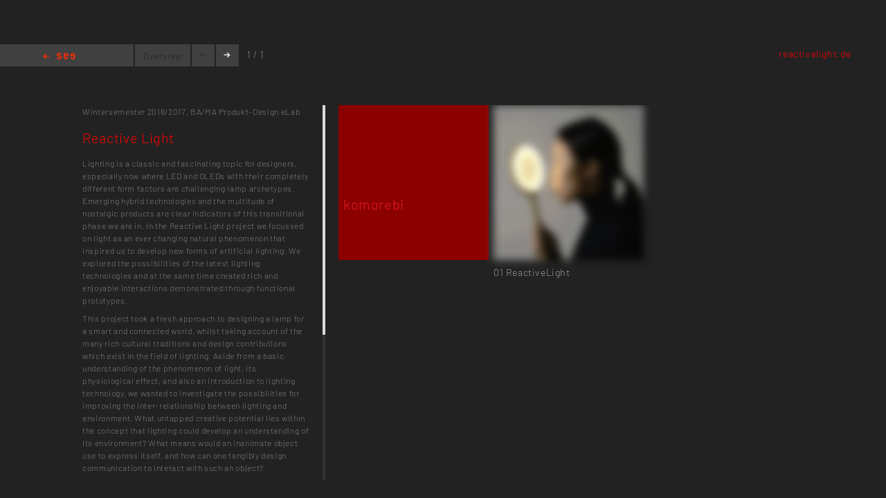

--- FILE ---
content_type: text/html; charset=utf-8
request_url: https://kh-berlin.de/en/projekte/projekt-uebersicht/2328
body_size: 3720
content:
<!DOCTYPE html>
<html lang="de">
<head>

<meta http-equiv="Content-Type" content="text/html; charset=utf-8">
<!-- 
	Implementierung & Design weissensee kunsthochschule berlin

	This website is powered by TYPO3 - inspiring people to share!
	TYPO3 is a free open source Content Management Framework initially created by Kasper Skaarhoj and licensed under GNU/GPL.
	TYPO3 is copyright 1998-2025 of Kasper Skaarhoj. Extensions are copyright of their respective owners.
	Information and contribution at https://typo3.org/
-->

<base href="https://kh-berlin.de/">


<meta name="generator" content="TYPO3 CMS" />
<meta name="robots" content="index,follow" />
<meta name="viewport" content="width=device-width, initial-scale=1" />
<meta name="description" content="Project-Overview. Kunsthochschule Berlin Weissensee." />
<meta name="rating" content="general" />
<meta name="revisit-after" content="1 day" />


<link rel="stylesheet" type="text/css" href="/typo3conf/ext/vtm_basic/css/page/reset.css?1627379708" media="all">
<link rel="stylesheet" type="text/css" href="/typo3temp/assets/css/d42b6e1bdf.css?1634080341" media="all">
<link rel="stylesheet" type="text/css" href="/typo3conf/ext/vtm_basic/css/page/see.css?1746626862" media="all">
<link rel="stylesheet" type="text/css" href="/typo3conf/ext/vtm_basic/css/page/jquery.jscrollpane.css?1627379708" media="all">




<script src="/typo3conf/ext/vtm_basic/js/jquery1.8.3.js?1627379708" type="text/javascript"></script>
<script src="/typo3conf/ext/vtm_basic/js/jquery.simplecolorpicker.js?1634048792" type="text/javascript"></script>
<script src="/typo3conf/ext/vtm_basic/js/see/swfobject.js?1627379708" type="text/javascript"></script>



<title>Project-Overview &#124; Weißensee Kunsthochschule Berlin</title><link rel="icon" type="image/x-icon" href="/favicon.ico">
<link rel="icon" type="image/gif" href="/fileadmin/templates/images/icons/favicon.gif">
<link rel="icon" type="image/png" href="/fileadmin/templates/images/icons/favicon.png">
<link rel="apple-touch-icon" href="/fileadmin/templates/images/icons/apple-touch-icon.png">
<link rel="apple-touch-icon" href="/fileadmin/templates/images/icons/apple-touch-icon-57x57.png" sizes="57x57">
<link rel="apple-touch-icon" href="/fileadmin/templates/images/icons/apple-touch-icon-60x60.png" sizes="60x60">
<link rel="apple-touch-icon" href="/fileadmin/templates/images/icons/apple-touch-icon-72x72.png" sizes="72x72">
<link rel="apple-touch-icon" href="/fileadmin/templates/images/icons/apple-touch-icon-76x76.png" sizes="76x76">
<link rel="apple-touch-icon" href="/fileadmin/templates/images/icons/apple-touch-icon-114x114.png" sizes="114x114">
<link rel="apple-touch-icon" href="/fileadmin/templates/images/icons/apple-touch-icon-120x120.png" sizes="120x120">
<link rel="apple-touch-icon" href="/fileadmin/templates/images/icons/apple-touch-icon-128x128.png" sizes="128x128">
<link rel="apple-touch-icon" href="/fileadmin/templates/images/icons/apple-touch-icon-144x144.png" sizes="144x144">
<link rel="apple-touch-icon" href="/fileadmin/templates/images/icons/apple-touch-icon-152x152.png" sizes="152x152">
<link rel="apple-touch-icon" href="/fileadmin/templates/images/icons/apple-touch-icon-180x180.png" sizes="180x180">
<link rel="apple-touch-icon" href="/fileadmin/templates/images/icons/apple-touch-icon-precomposed.png">
<link rel="icon" type="image/png" href="/fileadmin/templates/images/icons/favicon-16x16.png" sizes="16x16">
<link rel="icon" type="image/png" href="/fileadmin/templates/images/icons/favicon-32x32.png" sizes="32x32">
<link rel="icon" type="image/png" href="/fileadmin/templates/images/icons/favicon-96x96.png" sizes="96x96">
<link rel="icon" type="image/png" href="/fileadmin/templates/images/icons/favicon-160x160.png" sizes="160x160">
<link rel="icon" type="image/png" href="/fileadmin/templates/images/icons/favicon-192x192.png" sizes="192x192">
<link rel="icon" type="image/png" href="/fileadmin/templates/images/icons/favicon-196x196.png" sizes="196x196">

<meta property="og:description" content="    weißensee. Kunsthochschule Berlin Weissensee." />
    
<meta property="og:title" content="Project-Overview" />
    
<meta property="og:url" content="/en/projekte/projekt-uebersicht/2328" />
<meta property="og:image" content="https://kh-berlin.de/typo3conf/ext/vtm_basic/img/see_w500.png" />
<meta property="og:image:width" content="500" />
<meta property="og:image:height" content="175" />

    

</head>
<body>


    <section class="main">
    
        
<div id="c120" class="frame frame-default frame-type-list frame-layout-0"><div class="tx-khberlin">
  
    <div class="nav_bar">
        
<div class="navigation">
    <span class="see_exit">
        <a href="javascript:history.back();">Home</a>
    </span>

    <div class="project-nav" >
        

            Reactive Light

    </div>
    <!--<div class="reload">
        <a href="/en/projekte/projekt-uebersicht/2328">
            <img alt="reload" src="/typo3conf/ext/vtm_basic/img/see/reload.png" width="10" height="13" />
        </a>
    </div>-->
</div>

<div class="overview">
    <span class="label">Overview</span>
</div>
<div class="browse">
    <span class="prev browse left"><span class="arrow-left"></span></span>
    <span class="next browse right arrow"><span class="arrow-right"></span></span>
</div>
<div class="page-number">
    <ul id="main_navi" class="overview-navi">
        <!-- content LIs are coming from main.js -->    
    </ul>
</div>
    </div>
    <div class="info-bar">
        
            <div class="links">
                

    
        
          <a target="_blank" href="http://reactivelight.de">reactivelight.de</a><br/>
        
    
  

            </div>
        
    </div>

    <div class="mainx seeview">
        <div class="col full">
            <div class="slideshow">
                <div class="items overview">
                    <div id="text">
                        <div class="description">
                            <div class="content-block">
                                <p class="semester">
                                    <span class="semestername">Wintersemester 2016/2017,</span>
                                    
                                        <span class="departmentname">BA/MA Produkt-Design</span>
                                        
                                    
                                    
                                        <span class="groupname">eLab</span>
                                        
                                    
                                </p>
                                <p class="title">Reactive Light</p>
                                <p><span class="desc">Lighting is a classic and fascinating topic for designers, especially now where LED and OLEDs with their completely different form factors are challenging lamp archetypes. Emerging hybrid technologies and the multitude of nostalgic products are clear indicators of this transitional phase we are in. In the Reactive Light project we focussed on light as an ever changing natural phenomenon that inspired us to develop new forms of artificial lighting. We explored the possibilities of the latest lighting technologies and at the same time created rich and enjoyable interactions demonstrated through functional prototypes. 
</span></p>
<p>This project took a fresh approach to designing a lamp for a smart and connected world, whilst taking account of the many rich cultural traditions and design contributions which exist in the field of lighting. Aside from a basic understanding of the phenomenon of light, its physiological effect, and also an introduction to lighting technology, we wanted to investigate the possibilities for improving the inter-relationship between lighting and environment. What untapped creative potential lies within the concept that lighting could develop an understanding of its environment? What means would an inanimate object use to express itself, and how can one tangibly design communication to interact with such an object?</p>
                                
                                
                                    
<div class="seemode participants">
    <span class="label">Participants</span>
    
        
                <a href="javascript:linkTo_UnCryptMailto(%27pdlowr-vlprq0yrqvfkpxghCnk0ehuolq1gh%27);">Simon von Schmude</a>,
            
    
        
                Dario Jérôme Dammé,
            
    
        
                <a href="javascript:linkTo_UnCryptMailto(%27pdlowr-fkulvwrsk1yroehuvCjpa1gh%27);">Christoph Volbers</a>,
            
    
        
                Alissa Wolter,
            
    
        
                Peter Sörries,
            
    
        
                Prak Piakot,
            
    
        
                Ying Li,
            
    
        
                Xinyue Yang,
            
    
        
                Maria Braun,
            
    
        
                Mattis Obermann,
            
    
        
                Henning Horstmann
            
    
</div>
                                
                                
                                    
<div class="seemode care">
    <span class="label">Supervision</span>
    
        
                Felix Groll,
            
    
        
                <a href="javascript:linkTo_UnCryptMailto(%27pdlowr-czlfnCnk0ehuolq1gh%27);">Prof. Carola Zwick</a>
            
    
</div>
                                
                                
                                       <span class="seemode projecthint label">Project category</span>Semester Project
                                
                                
                                       <span class="seemode projecthint label">Project subjects</span>

                                    BA/MA Produkt-Design
                                    
                                
                                
                                    <div class="seemode links">
                                        <span class="label"></span>
                                        

    
        <a target="_blank" href="http://reactivelight.de">reactivelight.de</a><br/>
    
  

                                    </div>
                                
                                <!-- Condition in partial!
                                
<div class="mails">
    
            <span class="seemode mails label"></span>
        
    
        
            
        
            
                
                        <a href="javascript:linkTo_UnCryptMailto(%27pdlowr-czlfnCnk0ehuolq1gh%27);">zwick(at)kh-berlin.de</a>,
                    
            
        
    
    
        
            
                
                        <a href="javascript:linkTo_UnCryptMailto(%27pdlowr-vlprq0yrqvfkpxghCnk0ehuolq1gh%27);">simon-vonschmude(at)kh-berlin.de</a>,
                    
            
        
            
                
                        <a href="javascript:linkTo_UnCryptMailto(%27pdlowr-gdulrCgdulrgdpph1frp%27);">dario(at)dariodamme.com</a>,
                    
            
        
            
                
                        <a href="javascript:linkTo_UnCryptMailto(%27pdlowr-fkulvwrsk1yroehuvCjpa1gh%27);">christoph.volbers(at)gmx.de</a>,
                    
            
        
            
                
                        <a href="javascript:linkTo_UnCryptMailto(%27pdlowr-glh1dolvvdCbdkrr1gh%27);">die.alissa(at)yahoo.de</a>,
                    
            
        
            
                
                        <a href="javascript:linkTo_UnCryptMailto(%27pdlowr-shwhu1vrhuulhvCjpa1gh%27);">peter.soerries(at)gmx.de</a>,
                    
            
        
            
                
                        <a href="javascript:linkTo_UnCryptMailto(%27pdlowr-%27);"></a>,
                    
            
        
            
                
                        <a href="javascript:linkTo_UnCryptMailto(%27pdlowr-AlqjOl4356Ckrwpdlo1frp%27);">YingLi1023(at)hotmail.com</a>,
                    
            
        
            
                
                        <a href="javascript:linkTo_UnCryptMailto(%27pdlowr-vriwolsdvfkdudCjpdlo1frp%27);">softlipaschara(at)gmail.com</a>,
                    
            
        
            
                
                        <a href="javascript:linkTo_UnCryptMailto(%27pdlowr-pduld0euCzhe1gh%27);">maria-br(at)web.de</a>,
                    
            
        
            
                
                        <a href="javascript:linkTo_UnCryptMailto(%27pdlowr-pdwwlv363Cjpdlo1frp%27);">mattis030(at)gmail.com</a>,
                    
            
        
            
                
                        <a href="javascript:linkTo_UnCryptMailto(%27pdlowr-%27);"></a>
                    
            
        
    
</div> -->
                            </div>
                        </div>
                    </div>
                    <!-- end #text -->

                    <div id="thumbs" class="slideshow">
                        <!--
                        
                        -->

                        
                            

  
    <div class="item child-project">
        <div class="meta child" onclick="javascript:window.location.href = '/en/projekte/projekt-uebersicht?tx_khberlin_projects%5Bproject%5D=2332&amp;cHash=8c4799df497f341b7a10bb6af693c5ca'">
            <div class="tab nochildren"> </div>
            <div class="title">
                <a title="komorebi" href="/en/projekte/projekt-uebersicht/2332">
                    komorebi
                </a>
            </div>
        </div>
    <div class="caption">

    </div>
    </div>
  

                        

                        


    
        
        <div class="item count-item">
            <a title="ReactiveLight" onclick="document.cookie = 'imageelement=1; expires=1; path=/';" href="/en/projects/project-detail/2328">
               
                   <img style="filter:blur(6px)" title="ReactiveLight" alt="ReactiveLight" src="/typo3temp/assets/_processed_/7/9/csm_reactivelight-2_bb578b2c07.gif" width="217" height="224" />
                 
            </a>
            <div class="caption">
                <span class="num"></span> ReactiveLight
            </div>
            
        </div>
        
    
    
    
    




                    </div>

                </div>
            </div>
        </div>
    </div>

    <script type="text/javascript">
        $( function() {
            $( 'a, a:hover, a:visited, a:focus, a:active' ).css( 'color', '#ED1C24' );
        } );
    </script>


</div> <!-- end .page div --></div>


        
    </section>

<script src="/typo3conf/ext/vtm_basic/js/jquery.tools.min.js?1627379708" type="text/javascript"></script>
<script src="/typo3conf/ext/vtm_basic/js/autocomplete/jquery-ui-1.9.2.custom.min.js?1627379708" type="text/javascript"></script>
<script src="/typo3conf/ext/vtm_basic/js/main.js?1721998994" type="text/javascript"></script>
<script src="/typo3conf/ext/vtm_basic/js/see/see.js?1695043600" type="text/javascript"></script>
<script src="/typo3conf/ext/vtm_basic/js/jquery.mousewheel.js?1627379708" type="text/javascript"></script>
<script src="/typo3conf/ext/vtm_basic/js/jquery.jscrollpane.min.js?1627379708" type="text/javascript"></script>
<script src="/typo3conf/ext/vtm_basic/js/matomo.js?1643113861" type="text/javascript"></script>



</body>
</html>

--- FILE ---
content_type: text/css
request_url: https://kh-berlin.de/typo3conf/ext/vtm_basic/css/page/see.css?1746626862
body_size: 2643
content:


@font-face {
  font-family: 'see_extralight';
  src: url('fonts/Barlow-ExtraLight.ttf');
  font-weight: normal;
  font-style: normal;
}

@font-face {
  font-family: 'see_light';
  src: url('fonts/Barlow-Light.ttf');
  font-weight: normal;
  font-style: normal;
  font-size: 13px;
}

@font-face {
  font-family: 'see_regular';
  src: url('fonts/Barlow-Regular.ttf');
  font-weight: normal;
  font-style: normal;
}


html, body {
  height: 100%;
  overflow-y: hidden;
}

body {
  color: #999;
  font-size: 12px;
  line-height: 21px;
  font-family: see_light, sans-serif;
  background: #222;
  letter-spacing: 0.05em;
}

a {
  color: #999;
  text-decoration: none;
}

b {
  font-weight: bold;
  color: #fff;
}

h2 {
  font-weight: bold;
}

.clear {
  clear: both;
}

/********************************************************************** BOXES */
.nav_bar {
  position: absolute;
  z-index: 100000;
  top: 64px;
}

.nav_bar, .nav_bar a {
  color: #fff;
  font-size: 13px;
  letter-spacing: 0.05em;
}

.nav_bar .navigation {
  padding-right: 65px;
  background: #404040;
  height: 27px;
  overflow: hidden;
  float: left;
  padding-top: 5px;
  margin-bottom: 2px;
}

.nav_bar .mode {
  float: right;
  width: 76px;
  height: 100%;
  margin-right: 14px;
}

.nav_bar .mode a {
  width: 24px;
  height: 100%;
  display: block;
  float: left;
  padding-left: 7px;
}

.nav_bar .see_exit {
  float: left;
  background: url('../../img/see/see.png') no-repeat center 7px;
  width: 47px;
  height: 100%;
  margin-right: 19px;
  margin-left: 62px
}

@media screen and (max-width: 590px) {
  .nav_bar .see_exit {
    margin-left: 14px;
  }
}

.nav_bar .see_exit a {
  display: block;
  height: 100%;
  text-indent: -9999px;
  overflow: hidden;
}

/*.nav_bar .project-nav,*/ .nav_bar .reload {
  float: left;
}

.nav_bar .project-nav span {
  margin: 0 8px;
}

.nav_bar .reload {
  margin-left: 8px;
  width: 57px;
}

.nav_bar .reload a {
  display: block;
  width: 10px;
  height: 13px;
}

.nav_bar .reload img {
  display: block;
  margin-top: 5px;
}

.nav_bar h1 {
  float: left;
  font-family: see_regular, sans-serif;
  font-weight: bold;
  font-size: 16px;
  text-transform: uppercase;
  margin-right: 32px;
}

.nav_bar .main_link {
  float: left;
  font-family: see_regular, sans-serif;
  margin-right: 14px;
}

.nav_bar .main_link a {
  color: #FF6600;
}

.nav_bar .overview {
  background: none repeat scroll 0 0 #404040;
  float: left;
  height: 27px;
  margin-left: 2px;
  padding-top: 5px;
  text-align: center;
  width: 80px;
}

.nav_bar .browse {
  display: block;
  float: left;
  width: 70px;
  height: 100%;
  /*cursor: pointer;*/
  /*text-indent: -9999px;*/
  overflow: hidden;
  text-align: center;
  font-size: 18px;
  font-weight: bolder;
}

a.browse {
  cursor: pointer;
}

span.browse {
  cursor: default;
  color: #222;
}

a.browse:hover {
  color: #fff;
}

a.browse.disabled, a.browse.disabled:hover {
  color: #222;
  cursor: default;
}

.nav_bar .prev {
  /*background: url("../../img/back_18x18.gif") no-repeat scroll 7px 7px #333333;*/
  height: 24px;
  margin-left: 2px;
  padding: 4px;
  width: 25px;
  background: #404040;
  font-size: 12px;
}

.nav_bar .next {
  /*background: url("../../img/play_18x18.gif") no-repeat scroll 7px 7px #333333;*/
  height: 24px;
  margin-left: 2px;
  padding: 4px;
  width: 25px;
  background: #404040;
  font-size: 12px;
}

.nav_bar .page-number {
  float: left;
  margin-left: 12px;
  padding: 5px 0;
  color: #999
}

.nav_bar .page-number #main_navi li {
  display: none
}

.nav_bar .page-number #main_navi li.active {
  display: block
}

.nav_bar .page-number #main_navi li.zero {
  display: none !important
}

.info-bar {
  position: absolute;
  right: 50px;
  top: 64px; /*78px;*/
  font-size: 14px;
  line-height: 18px;
  padding-top: 5px;
  height: 27px;
}

.info-bar a {
  color: #FF0000 !important;
}

.prev-big, .next-big {
  height: 100%;
  position: absolute;
  top: 0px;
  height: 100%;
  width: 115px;
  opacity: 0.5;
  z-index: 10001;
  display: block;
}

.prev-big {
  left: 0px;
}

.next-big {
  right: 0px;
}

.prev-big .arrow, .next-big .arrow {
  display: none;
  Height: 100%
}

.prev-big .arrow {
  background: url("../../img/see/see_back.png") no-repeat 50% 50% transparent;
}

.next-big .arrow {
  background: url("../../img/see/see_forward.png") no-repeat 50% 50% transparent;
}

.prev-big:hover, .next-big:hover {
  background: #000;
}

.prev-big:hover .arrow, .next-big:hover .arrow {
  display: block
}

@media screen and (max-width: 590px) {
  .prev-big, .next-big {
    display: none;
  }
}

.col.full {
  /*      min-width: 768px;*/
  position: absolute;
  overflow: hidden;
  left: 0px;
  top: 152px;
  bottom: 26px;
  right: 0px;
}

/************************************************************** CONTENT-BLOCK */
.content-block {
  position: relative;
  overflow: hidden;
}

.content-block p{
  padding:0;
  margin:0;
  margin-bottom:8px;
  font-size: 12px;
  line-height: 18px;
  font-family: see_extralight, sans-serif;
}

ul.documents{
  margin-top:13px;
}

ul.overview.documents{
  margin:0;
}

.content-block span.label {
  color: #FF0000;
  text-transform: uppercase;
}

/****************************************************************** SLIDESHOW */
.slideshow {
  position: absolute;
  left: 119px;
  right: 0px;
  height: 100%;
  overflow: auto;
}

@media screen and (max-width: 590px) {
  .slideshow {
    left: 14px;
  }
}

.items {
  width: 20000em;
  height: 100%;
  position: absolute;
}

.item {
  /*      width: auto;*/
  height: 100%;
  float: left;
  /*      display: inline-block;*/
  margin-right: 26px;
  position: relative;
}

@media screen and (max-width: 590px) {
  .item {
    max-width: calc( 100vw - 26px );
  }
}

/*.item img {
        max-height: 100%;
        height: auto;
        width: auto;
}*/
.item iframe {
  position: absolute;
  height: 100%;
  width: 100%;
}

.description {
  width: 336px;
  float: left;
  display: inline-block;
  height: 100%;
  font-size: 13px;
  line-height: 18px;
  color: #999;
  padding-right: 15px;
  margin-right: 26px;
  position: relative;
  letter-spacing: 0.05em;
  outline: none;
}

.description .semester {
  margin-top: 0;
}

.description .title {
  font-family: see_light, sans-serif;
  font-size: 20px;
  line-height: 24px;
  color: #FF0000;
  margin-top: 17px;
  margin-bottom: 16px;
}

div.meta .title {
  position: absolute;
  bottom: 59px;
  font-family: see_light, sans-serif;
  font-size: 20px;
  line-height: 21px;
  padding: 11px 7px;
  color: #fff;
  max-width: 213px;
  word-wrap: break-word;
  hyphens: auto;
}

.item .info_btn {
  color: #FFFFFF;
  display: block;
  height: 90%;
  left: 0;
  line-height: 18px;
  position: absolute;
  text-align: center;
  top: 0;
  width: 70px;
  cursor: pointer;
}

.item .info_btn.info_btn_square {
  height: 70px;
}

.item .info_btn span {
  background: url('../../img/see/SeeInfo.gif');
  height: 23px;
  left: 10px;
  top:10px;
  position: absolute;
  width: 23px;
}

.item .info {
  background: none repeat scroll 0 0 #000000;
  display: none;
  left: 0;
  opacity: 0.7;
  position: absolute;
  top: 0;
}

.item .info .inner{
  display:table-cell;
  height:100%;
  vertical-align: middle;
}

.item .info .inner .info-text {
  font-size: 14px;
  width: 25%;
  margin-left: auto;
  margin-right: auto;
}

.downloads_list span {
  background: none repeat scroll 0 0 #fff;
  color: #000;
  display: inline-block;
  font-family: see_regular, sans-serif;
  font-size: 11px;
  line-height: 14px;
  margin: 0 7px 0 0;
  padding: 0 5px;
}

.project_list_quadrat {
  overflow: hidden;
  max-width: 945px;
}

.project_list_quadrat li {
  color: #fff;
  background: #ccc;
  float: left;
  width: 182px;
  height: 182px;
  margin: 0 7px 7px 0;
}

/* Overview */
.items.overview {
  width: 100%
}

.items.overview img {
  vertical-align: top
}

.items.overview .item {
  margin-right: 7px
}

.items.overview .item .caption {
  font-size: 14px;
  height: 40px;
  width: 210px;
  margin: 0 0 10px 0;
  margin-top: 7px;
}

.items.overview .item .meta {
  background: none repeat scroll 0 0 darkred;
  height: 224px;
  width: 217px;
  position: relative
}

.items.overview .item .meta:hover {
  cursor: pointer
}

.items.overview .item .meta .tab {
  background-image: linear-gradient(-135deg, #222222 50%, transparent 50%); /** use multiple of 45° to avoid/minimise aliasing */
  display: block;
  height: 10%;
  overflow: hidden;
  position: absolute;
  top: 0;
  width: 100%;
}

.items.overview .item .meta .tab.nochildren {
  background-image: none;
}

div#thumbs {
  /*left: 336px;*/
  left: 370px; /*.description width +padding-right + 19px for scrolpane*/
  /*padding-bottom:162px;*/
}

div.info-bar div.links {
  max-height: 4em;
  overflow: hidden;
}

div.video-wrap {
  position: relative;
}

img.video-thumbnail {
  /*display:block;*/
}

img.overlay {
  /*display:block;*/
  position: absolute;
  right: 0;
  bottom: 0;
}

.description span.label, .overview span.label {
  display: block;
  margin-top: 2px;
}
.overview > span.label {
  color:#222;
}

.overview span.label a{
  color:#fff !important;
}

.overview span.label a:hover{
  color:#222 !important;
}

.project-nav, a.loadProject {
  display: block;
  margin-top: 2px;
}

.project-nav a {
  color: #fff !important;
}

.browse a span {
  display: block;
}

/*span.semestername,span.departmentname, span.groupname {*/
/*cursor: pointer;*/
/*}*/

span.desc {
  font-family: see_extralight, sans-serif;
  font-size: 12px;
  line-height: 18px;
  color: #999;
}

.links a, a.download-link, .mails a {
  color: #999 !important;
}

.seemode.links, .seemode.participants, .seemode.care, span.seemode.mails {
  margin-top: 16px;
}

span.seemode.projecthint {
  margin-top: 18px;
}

.info-bar .links a {
  color: red !important;
}

span.browse.right {
  cursor: pointer;
}

span.browse.right:hover {
  color: #fff;
}

.nav_bar .next, .nav_bar .prev {
  height: 22px;
  padding-top: 6px;
}

span.label.pdf {
  float: left;
}

a.download-link span {
  margin-left: 5px;
  padding-top: 3px;
}

ul.overview span.label-pdf {
  float: none;
  display: block;
  background: red;
  color: #000;
  padding-left: 5px;
  padding-right: 5px;
  padding-top: 2px;
  font-size: 14px;
  font-family: see_regular, sans-serif;
  margin-bottom: 7px;
}

ul.overview a.download-link span {
  font-size: 14px;
  margin-left: 0;
  padding-top: 0;
}

span.browse span.arrow-left {
  margin-top: 6px;
  margin-left: 7px;
  display: block;
  width: 10px;
  height: 8px;
  background-image: url('../../img/see/see_pfeilschwarz.png');
  -webkit-transform: rotate(180deg);
  -moz-transform: rotate(180deg);
  -ms-transform: rotate(180deg);
  -o-transform: rotate(180deg);
  transform: rotate(180deg);
}

a.browse span.arrow-left {
  margin-top: 6px;
  margin-left: 7px;
  display: block;
  width: 10px;
  height: 8px;
  background-image: url('../../img/see/see_pfeilweiss.png');
  -webkit-transform: rotate(180deg);
  -moz-transform: rotate(180deg);
  -ms-transform: rotate(180deg);
  -o-transform: rotate(180deg);
  transform: rotate(180deg);
}

a.browse.disabled span.arrow-left {
  background-image: url('../../img/see/see_pfeilschwarz.png');
}

a.browse:hover span.arrow-left {
  background-image: url('../../img/see/see_pfeilschwarz.png');
}

span.browse span.arrow-right, a.browse span.arrow-right {
  margin-top: 5px;
  margin-left: 7px;
  display: block;
  width: 10px;
  height: 8px;
  background-image: url('../../img/see/see_pfeilweiss.png');
}

a.browse.disabled span.arrow-right {
  margin-top: 5px;
  margin-left: 7px;
  display: block;
  width: 10px;
  height: 8px;
  background-image: url('../../img/see/see_pfeilschwarz.png');
}

span.browse.right:hover span.arrow-right, a.browse:hover span.arrow-right {
  background-image: url('../../img/see/see_pfeilschwarz.png');
}

.description ul li {
  margin-top: 2px;
}

ul.overview li{
  margin-bottom:10px;
}

#thumbs{
  outline:none;
}

.participants a, .care a{
  color:#999 !important;
}

.participants a:hover, .care a:hover{
  color:#FF0000 !important;
}

div.meta.child .title{
  font-family: see_light, sans-serif;
}

/* overview responsive */
@media screen and (max-width: 590px) {
  .items.overview {
    /* TODO */
  }
}

--- FILE ---
content_type: text/css
request_url: https://kh-berlin.de/typo3conf/ext/vtm_basic/css/page/jquery.jscrollpane.css?1627379708
body_size: 355
content:
/*
 * CSS Styles that are needed by jScrollPane for it to operate correctly.
 *
 * Include this stylesheet in your site or copy and paste the styles below into your stylesheet - jScrollPane
 * may not operate correctly without them.
 */

.jspContainer
{
  overflow: hidden;
  position: relative;
}

.jspPane
{
  position: absolute;
}

.jspVerticalBar
{
  position: absolute;
  top: 0;
  right: 0;
  width: 4px;/*16px;*/
  height: 100%;
  background: red;
}

.jspHorizontalBar
{
  position: absolute;
  bottom: 0;
  left: 0;
  width: 100%;
  height: 16px;
  background: red;
}

.jspVerticalBar *,
.jspHorizontalBar *
{
  margin: 0;
  padding: 0;
}

.jspCap
{
  display: none;
}

.jspHorizontalBar .jspCap
{
  float: left;
}

.jspTrack
{
  background:#333;/* #dde;*/
  position: relative;
}

.jspDrag
{
  background: #dadada;/*#bbd;*/
  position: relative;
  top: 0;
  left: 0;
  cursor: pointer;
}

.jspHorizontalBar .jspTrack,
.jspHorizontalBar .jspDrag
{
  float: left;
  height: 100%;
}

.jspArrow
{
  background: #50506d;
  text-indent: -20000px;
  display: block;
  cursor: pointer;
}

.jspArrow.jspDisabled
{
  cursor: default;
  background: #80808d;
}

.jspVerticalBar .jspArrow
{
  height: 16px;
}

.jspHorizontalBar .jspArrow
{
  width: 16px;
  float: left;
  height: 100%;
}

.jspVerticalBar .jspArrow:focus
{
  outline: none;
}

.jspCorner
{
  background: #eeeef4;
  float: left;
  height: 100%;
}

/* Yuk! CSS Hack for IE6 3 pixel bug :( */
* html .jspCorner
{
  margin: 0 -3px 0 0;
}

--- FILE ---
content_type: application/javascript
request_url: https://kh-berlin.de/typo3conf/ext/vtm_basic/js/main.js?1721998994
body_size: 4899
content:
/* cookie workaround for see view back link action */
function setLocationCookie( cname, cvalue, exdays ) {
    document.cookie = cname + "=" + cvalue + "; expires=Sun, 06 Nov 2022 21:43:15 GMT; path=/";
}

function getLocationCookie( cname ) {
  var name = cname + "=";
  var ca = document.cookie.split( ';' );
  for( var i = 0; i < ca.length; i++ ) {
    var c = ca[i].trim();
    if( c.indexOf( name ) == 0 ) return c.substring( name.length, c.length );
  }
  return "";
}

/*handle link clicks which refer to project see mode pages*/
function projectLinkClickHandler(e, link){
  e.preventDefault();
  var url = document.location.pathname;
  setTimeout( function() {
    setLocationCookie( 'lastPage', url, 'test' );
  }, 700 );
  document.location.href = $( link ).attr( 'href' );
}
/* end of cookie workaround*/

$( document ).ready( function() {
  /* second navigation contact link handling */
  var links = $('ul#sec-nav a');
  links.each(function(){
    if(this.pathname == '/impressum.html'){
      $(this ).on('hover', function(){
          $('.contact-info' ).fadeIn();
      });
      $(this ).on('mouseout', function(){
        $('.contact-info' ).fadeOut();
      });
    }
  });


  $( 'span.hover-arrow' ).css( 'color', '#fe0000'  );
  /* set and remove menu link random color on sublist opening */
  var menuList = $( '#cssmenu ul' );
  menuList.on( 'mouseover', function() {
    $( 'span.hover-arrow' ).css( 'color', '#fe0000' );
    var parentItem = $( this ).prev( 'a' );
    parentItem.children( 'span.hover-arrow' ).css( 'display', 'block' );
    if( parentItem.length === 1 && !$( parentItem ).hasClass( 'active' ) ) {
      $( parentItem ).css( 'color', '#fe0000' );
    }
  } );

  menuList.on( 'mouseout', function() {
    var parentItem = $( this ).prev( 'a' );
    parentItem.children( 'span.hover-arrow' ).css( 'display', 'none' );
    if( parentItem.length === 1 && !$( parentItem ).hasClass( 'active' ) ) {
      $( parentItem ).css( 'color', '#333' );
    }
  } );


  /*check project link clicks and handle with cookies*/
  $( 'a.loadProject' ).on( 'click', function( event ) {
    projectLinkClickHandler(event, this);
  } );
  $( 'a.project.rollover' ).on( 'click', function( event ) {
    projectLinkClickHandler(event, this);
  } );

  /**** project detail see backlink ****/
  var seeLink = $( '.see_exit a' );
  seeLink.on( 'click', function( e ) {
    e.preventDefault();
    var lastUrl = getLocationCookie( 'lastPage' );
    document.location.href = lastUrl;
  } );

  $( 'a.project.rollover' ).hover(
    function() {
      $( this ).find( 'div.project-box' ).hide();
      $( this ).find( 'div.project-thumb' ).show();
    },
    function() {
      $( this ).find( 'div.project-thumb' ).hide();
      $( this ).find( 'div.project-box' ).show();
    }

  );

  /** HERE SOME WORKAROUND BEGINS / Ricardo Hildebrand **/

  /* footer margin in list view with full border */
  var footer = $('footer' ),
      searchList = $('ul.search_list');
  if( $( 'section.page.one-col .col.full' ).length > 0 || $( 'section.page.one-col .section_list' ).length > 0 || searchList.length > 0 ) {
    /* remove second pagination if there */
    var pager = $( '.page-navigation' );
    if( pager.length === 2 ) {
      $( pager[1] ).remove();
    }
    $( 'div.csc-default ul' ).css( 'padding-bottom', '0' );
    footer.css( 'padding-top', '7px' );
    footer.css( 'border', 'none' );
  }

  if($('article.vevent' ).length > 0){
    footer.css( 'padding-top', '18px' );
    footer.css( 'margin-top', '18px' );
    footer.css( 'border-top', '1px dotted' );
  }

  if( searchList.length > 0 ) {
    $( '.headline' ).css( 'height', '218px' );
  }


  /**** breadcrumb stuff ****/
  var breadcrumb = $( '#main-breadcrumb' ),
    innerBreadcrumb = breadcrumb.find( 'p' ),
    nav = $( 'nav#main_menu' ),
    activeLinks = $( 'nav#main_menu a.active' ),
    path = document.location.pathname,
    splittedPath = path.split( '/' );

  /* remove arrow spans if there */
  activeLinks.each( function() {
    var spans = $( this ).find( 'span' );
    spans.remove();
  } );

  if( activeLinks.length > 0 || splittedPath[1] === 'personen' || splittedPath[1] === 'lehrangebote' ) {
    var breadcrumbOut = '',
      breadcrumbOutput = '',
      headline = $( '.headline h1' ).text();

    if( headline === '' ) {
      headline = document.title;
    }

    for( var i = 0; i < activeLinks.length; i++ ) {
      breadcrumbOutput += '<span class="crumb-divider">/</span>' + (breadcrumbOut.concat( $( activeLinks[i] ).text() ));
      if( $( activeLinks[i] ).text() == 'Kalender' || $( activeLinks[i] ).text() == 'Calender' ) {
        breadcrumbOutput += '<span class="crumb-divider">/</span>' + (breadcrumbOut.concat( headline ));
      }
    }

    if( splittedPath[1] == 'personen' || splittedPath[2] == 'people' || splittedPath[1] == 'lehrangebote' ) {
      breadcrumbOutput = '<span class="crumb-divider">/</span>' + splittedPath[1] + '<span class="crumb-divider">/</span>' + headline;
    }
    innerBreadcrumb.html( breadcrumbOutput );

    breadcrumb.fadeIn( 5000 );
    breadcrumb.on( 'mouseenter', function() {
      breadcrumb.stop().fadeIn( 2000 );
     // breadcrumb.fadeOut( 'fast' );
    } );
    nav.on( 'mouseleave', function() {
      breadcrumb.fadeIn( 5000 );
    } );
    $( '#main' ).on( 'mouseenter', function() {
      breadcrumb.fadeIn( 5000 );
    } );

  }

  /** end of workaround / Ricardo Hildebrand **/

  /* CSS MENUBUILDER */
  $( '#cssmenu' ).prepend( '<div id="indicatorContainer"><div id="pIndicator"><div id="cIndicator"></div></div></div>' );
  var activeElement = $( '#cssmenu>ul>li:first' );

  $( '#cssmenu>ul>li' ).each( function() {
    if( $( this ).hasClass( 'active' ) ) {
      activeElement = $( this );
    }
  } );

  if( activeElement.length > 0 ) {
    var posLeft = activeElement.position().left;
    var elementWidth = activeElement.width();
    posLeft = posLeft + elementWidth / 2 - 6;
    if( activeElement.hasClass( 'has-sub' ) ) {
      posLeft -= 6;
    }
    var menuIndicator = $( '#cssmenu #pIndicator' );
    menuIndicator.css( 'left', posLeft );
    var element, leftPos, indicator = menuIndicator;
    $( "#cssmenu>ul>li" ).hover( function() {
        element = $( this );
        var w = element.width();
        if( $( this ).hasClass( 'has-sub' ) ) {
          leftPos = element.position().left + w / 2 - 12;
        }
        else {
          leftPos = element.position().left + w / 2 - 6;
        }

        menuIndicator.css( 'left', leftPos );
      }
      , function() {
        menuIndicator.css( 'left', posLeft );
      } );
  }
} );

function removeUserFromProject( property, user, projectUid ) {
  $.ajax( {
    url: "index.php?type=200",
    type: "POST",
    dataType: "json",
    beforeSend: function( x ) {
      if( x && x.overrideMimeType ) {
        x.overrideMimeType( "application/json;charset=UTF-8" );
      }
    },
    data: {
      tx_khberlin_projects: {
        user: user,
        project: projectUid,
        method: 'remove',
        property: property
      }
    },
    success: function() {
      $( '.' + property + user ).hide();
    },
    error: function() {
      $( '#project-' + property ).append( '<li><span style="color:red">An error is occured. </span></li>' );
    }
  } )
}

function removeUserFromCourse( property, user, courseUid ) {
  $.ajax( {
    url: "index.php?type=300",
    type: "POST",
    dataType: "json",
    beforeSend: function( x ) {
      if( x && x.overrideMimeType ) {
        x.overrideMimeType( "application/json;charset=UTF-8" );
      }
    },
    data: {
      tx_khberlin_courses: {
        user: user,
        course: courseUid,
        method: 'remove',
        property: property
      }
    },
    success: function() {
      $( '.' + property + user ).hide();
    },
    error: function() {
      $( '#course-' + property ).append( '<li><span style="color:red">An error is occured. </span></li>' );
    }
  } )
}

function tabs() {
  $( '.tabbed div' ).hide();
  $( '.tabbed div:first' ).show();
  $( '.tabbed ul li:first' ).addClass( 'active' );
  $( '.tabbed ul li a:not(".no-js")' ).click( function() {
    $( '.tabbed ul li' ).removeClass( 'active' );
    $( this ).parent().addClass( 'active' );
    var currentTab = this.getAttribute( 'data-tab' );
    $( '.tabbed div' ).hide();
    $( currentTab ).show();
    return false;
  } );
}

function videoThumbnails( width, height, overlay_img ) {

  width = typeof  width !== 'undefined' ? width : 231;
  height = typeof height !== 'undefined' ? height : 224;
  overlay_img = typeof overlay_img !== 'undefined' ? overlay_img : '/typo3conf/ext/vtm_basic/img/video-overlay.png';

  $( '.video-thumbnail' ).each( function() {

    var src = this.getAttribute( 'data-src' );
    if( src ) {
      var img_url = false;
      var parser = document.createElement( 'a' );
      parser.href = src;
      if( parser.host == 'www.youtube.com' || parser.host == 'youtube.com' || parser.host == 'youtu.be' ) {
        var id
        if( parser.host != 'youtu.be' ) {
          id = src.match( "[\\?&]v=([^&#]*)" );
          if( id.length > 1 ) {
            id = id[1];
            img_url = 'http://img.youtube.com/vi/' + id + '/0.jpg';
          }
        }
        else { // youtu.be different format
          img_url = 'http://img.youtube.com/vi' + parser.pathname + '/0.jpg';
        }

        if( img_url ) {
          //console.log(img_url);
          this.setAttribute( 'src', img_url );
          if( overlay_img ) {
            $( this ).after( '<img src="' + overlay_img + '" width="' + width + '" height="' + height + '" alt="overlay" class="overlay" />' );
          }
        }
      } // end youtube


      if( parser.host == 'vimeo.com' || parser.host == 'www.vimeo.com' ) {
        var id = new String( parser.pathname );
        if( id.charAt( 0 ) == '/' ) {
          id = id.slice( 1 ); // remove leading /
        }
        id = id.split( '/' );
        id = id[0];
        var el = $( this );
        $.ajax( {
          type: 'GET',
          url: 'http://vimeo.com/api/v2/video/' + id + '.json',
          jsonp: 'callback',
          dataType: 'jsonp',
          success: function( data ) {
            var video = data[0];
            el.attr( 'src', video.thumbnail_small );
            if( overlay_img ) {
              el.after( '<img src="' + overlay_img + '" width="' + width + '" height="' + height + '" alt="overlay" class="overlay" />' );
            }
          }
        } ); // end ajax
      }// end vimeo


    } // end if src
  } ); //end each
}

$( document ).ready( function() {
  /*
  var search = $( '#search-callout' ),
    userFilter = $( '#userfilter-callout' );
  search.css( 'display', 'none' );
  userFilter.css( 'display', 'none' );
  $( 'a[data-pageid=159]' ).click( function() {
    search.toggle();
    userFilter.toggle();
    $( '#eventcat-callout' ).toggle();
    document.search.s_query.focus();
    return false;
  } );
  */

  $('#prime-nav a').click(handlePrimeNavClick)
} );

// prevent click action if a menu entry has a submenu and 
// add a "clicked" class to its li elem
function handlePrimeNavClick(event) {
  var ul_siblings = $(event.target).siblings('ul')
  var li_parent = $(event.target).parent('li')
  // if the clicked elem has a submenu and a proper parent
  if (ul_siblings.length === 1 && li_parent.length === 1) {
    // do not execute the click
    event.preventDefault();

    // get parent li
    var li = li_parent.get()[0]

    // remove other "clicked" classes from tree
    $( '#prime-nav li').each(function(i, elem){
      $(elem).removeClass('clicked')
    })

    // add the class to the parent li
    $(li).addClass('clicked')
  }
}

/***
 * Excerpted from "HTML5 and CSS3",
 * published by The Pragmatic Bookshelf.
 * Copyrights apply to this code. It may not be used to create training material,
 * courses, books, articles, and the like. Contact us if you are in doubt.
 * We make no guarantees that this code is fit for any purpose.
 * Visit http://www.pragmaticprogrammer.com/titles/bhh5 for more book information.
 ***/
// Some from http://www.morethannothing.co.uk/wp-content/uploads/2010/01/placeholder.js
// some from http://plugins.jquery.com/files/jquery-placeholder-0.1.js.txt

(function( $ ) {

  $.fn.placeholder = function() {

    function valueIsPlaceholder( input ) {
      return ($( input ).val() == $( input ).attr( "placeholder" ));
    }

    return this.each( function() {

      $( this ).find( ":input" ).each( function() {

        if( $( this ).attr( "type" ) == "password" ) {

          var new_field = $( "<input type='text'>" );
          new_field.attr( "rel", $( this ).attr( "id" ) );
          new_field.attr( "value", $( this ).attr( "placeholder" ) );
          $( this ).parent().append( new_field );
          new_field.hide();

          function showPasswordPlaceHolder( input ) {
            if( $( input ).val() == "" || valueIsPlaceholder( input ) ) {
              $( input ).hide();
              $( 'input[rel=' + $( input ).attr( "id" ) + ']' ).show();
            }

          }

          new_field.focus( function() {
            $( this ).hide();
            $( 'input#' + $( this ).attr( "rel" ) ).show().focus();
          } );

          $( this ).blur( function() {
            showPasswordPlaceHolder( this, false );
          } );

          showPasswordPlaceHolder( this );

        } else {

          // Replace the value with the placeholder text.
          // optional reload parameter solves FF and
          // IE caching values on fields.
          function showPlaceholder( input, reload ) {
            if( $( input ).val() == "" ||
              ( reload && valueIsPlaceholder( input ) ) ) {
              $( input ).val( $( input ).attr( "placeholder" ) );
            }
          }

          $( this ).focus( function() {
            if( $( this ).val() == $( this ).attr( "placeholder" ) ) {
              $( this ).val( "" );
            }

          } );

          $( this ).blur( function() {
            showPlaceholder( $( this ), false )
          } );


          showPlaceholder( this, true );
        }
      } );

      // Prevent forms from submitting default values
      $( this ).submit( function() {
        $( this ).find( ":input" ).each( function() {
          if( $( this ).val() == $( this ).attr( "placeholder" ) ) {
            $( this ).val( "" );
          }
        } );
      } );

    } );
  };

})( jQuery );

$( function() {
  function hasPlaceholderSupport() {
    var i = document.createElement( 'input' );
    return 'placeholder' in i;
  }

  if( !hasPlaceholderSupport() ) {
    $( ".tx-khberlin form" ).placeholder();
    //END placeholder_fallback
  }
} );


function formatFancyboxTitle( title, currentArray, currentIndex, currentOpts ) {
  return '<div class="fancybox-title-custom">' + title + '</div>';
}


/** Project box animation... */
var projectBoxChangeSpeed = 1500; //time in millisecs
var projectBoxes = Array();

function projectBoxRandomChange() {
  box = $( projectBoxes[Math.floor( Math.random() * projectBoxes.length )] );
  if( box.hasClass( 'x-animated' ) ) { //already swapped so reset
    box.removeClass( 'x-animated' );
    box.find( 'div.project-thumb' ).hide();
    box.find( 'div.project-box' ).show();
    box.hover(
      function() {
        $( this ).find( 'div.project-box' ).hide();
        $( this ).find( 'div.project-thumb' ).show();

      },
      function() {
        $( this ).find( 'div.project-thumb' ).hide();
        $( this ).find( 'div.project-box' ).show();
      }
    );
  }
  else {
    box.addClass( 'x-animated' );
    box.find( 'div.project-box' ).hide();
    box.find( 'div.project-thumb' ).show();
    box.hover(
      function() {
        $( this ).find( 'div.project-thumb' ).hide();
        $( this ).find( 'div.project-box' ).show();

      },
      function() {
        $( this ).find( 'div.project-box' ).hide();
        $( this ).find( 'div.project-thumb' ).show();
      }
    );
  }
}

function projectBoxAnimate() {
  window.setInterval( projectBoxRandomChange, projectBoxChangeSpeed );
}

function startProjectBoxAnimation() {
  window.setTimeout( projectBoxAnimate, projectBoxChangeSpeed );
}



/* decrypt helper function */
function decryptCharcode(n,start,end,offset) {
  n = n + offset;
  if (offset > 0 && n > end) {
    n = start + (n - end - 1);
  } else if (offset < 0 && n < start) {
    n = end - (start - n - 1);
  }
  return String.fromCharCode(n);
}
/* decrypt string */
function decryptString(enc,offset) {
  var dec = "";
  var len = enc.length;
  for(var i=0; i < len; i++) {
    var n = enc.charCodeAt(i);
    if (n >= 0x2B && n <= 0x3A) {
      dec += decryptCharcode(n,0x2B,0x3A,offset);	/* 0-9 . , - + / : */
    } else if (n >= 0x40 && n <= 0x5A) {
      dec += decryptCharcode(n,0x40,0x5A,offset);	/* A-Z @ */
    } else if (n >= 0x61 && n <= 0x7A) {
      dec += decryptCharcode(n,0x61,0x7A,offset);	/* a-z */
    } else {
      dec += enc.charAt(i);
    }
  }
  return dec;
}
/* decrypt spam-protected emails */
function linkTo_UnCryptMailto(s) {
  location.href = decryptString(s,-3);
}


--- FILE ---
content_type: application/javascript
request_url: https://kh-berlin.de/typo3conf/ext/vtm_basic/js/see/see.js?1695043600
body_size: 1163
content:
function resizer() {
  var sh = $( '.slideshow' ).height();
  $( 'div.description' ).height( sh );
  var sw = $( '.slideshow' ).width();
  // Resize images
  $( '.item:not( ".description" ) img' ).each( function() {


    var ih = $( this ).height();
    var aw = $( this ).attr( 'width' );
    var ah = $( this ).attr( 'height' );

    // If slideshow height < original image height
    if( sh < ah ) {
      $( this ).width( sh * aw / ah );
      $( this ).height( sh );

      if( $( this ).width() >= sw ) {
        $( this ).width( (sw - 10) );
        $( this ).height( (sw - 10) * ah / aw );
      }
    }
    // Else if slideshow height > original image height
    else if( sh >= ah && ih < ah ) {
      $( this ).width( aw );
      $( this ).height( ah );
    }
  } );

  // Center .info
  $( 'div.info' ).each( function() {
    $( this ).css( {

      width: $( this ).parent().width(),
      height: $( this ).parent().height()
    } );
  } );

  $( '.info .inner' ).each( function() {
    $( this ).css( {

      width: $( this ).parent().width(),
      height: $( this ).parent().height()
    } );
  } );


  $( 'div.info div.info-text' ).each( function() {
    $( this ).css( {
      // left: ($( this ).parent().width() - $( this ).outerWidth())/3,
      //top: ($( this ).parent().height() - $( this ).outerHeight())/3,

    } )
  } )

  try {
    $( '#thumbs' ).data( 'jsp' ).reinitialise();
  }
  catch( e ) {
    //swallow
  }

}

function reseter() {
  try {
    var api = $( '.slideshow' ).data( 'scrollable' );
    api.seekTo( api.getIndex(), 0 );
  }
  catch( e ) {
    //swallow
  }

  var sp_api = $( 'div.description' ).data( 'jsp' );
  if( sp_api ) {
    sp_api.reinitialise();
  }

  try {
    $( '#thumbs' ).data( 'jsp' ).reinitialise();
  }
  catch( e ) {
    //swallow
  }
}


$( document ).ready( function() {


  /*  $( '.see_menu' ).click( function() {
   $(this).parent().toggleClass('open');
   }); */

  $( '.info_btn' ).hover( function() {
    $( this ).siblings( '.info' ).toggle();
  } );

  //  $( '.item a:not( ".info_btn" )' ).click( function() {
  //    $( this ).parent().prepend( '<iframe frameborder="0">' );
  //    $( this ).siblings( 'iframe' ).attr( 'src', $( this ).attr( "href" ) + "?wmode=transparent" );
  //    return false;
  //  });


  /* simulating click on navigation by clicking on the left/right big navigations */
  $( '.left.prev-big' ).click( function() {
    $( '.browse .prev' ).click();
  } )
  $( '.right.next-big' ).click( function() {
    $( '.browse .next' ).click();
  } )

  //  $('.page-number .total').html($('.items .item').not('.item.description').length);

  // $('.page-number .current').html(pageNumber);
  var num = 1;
  $( '.items.overview .item > .caption .num' ).each( function() {
    if( num < 10 ) {
      num = '0' + num;
    }
    $( this ).html( num );
    num++;
  } )

  $( window ).resize( function() {
    resizer();
    reseter();
  } );
  try {
    videoThumbnails();
    $( '#thumbs' ).jScrollPane();
    resizer();
    $( '.description' ).jScrollPane();
  }
  catch( e ) {
    //swallow
  }

  if( $.isFunction( window.moveToElement ) ) {
    // moveToElement( getCookie( 'imageelement' ) );
    // document.cookie = 'imageelement=0; path=/';
    // $.cookies.set('imageelement',null);
  }

} );

function getCookie( c_name ) {
  if( document.cookie.length > 0 ) {
    c_start = document.cookie.indexOf( c_name + "=" );
    if( c_start != -1 ) {
      c_start = c_start + c_name.length + 1;
      c_end = document.cookie.indexOf( ";", c_start );
      if( c_end == -1 ) c_end = document.cookie.length;
      return unescape( document.cookie.substring( c_start, c_end ) );
    }
  }
  return "";
}

var x = $('.item.count-item').length;
console.log(x);
if($('ul.overview-navi').length > 0 && x > 0){
  $('ul.overview-navi').append('<li class="active">'+x+' / '+ x +'</li>');
  var firstItem = $('.item.count-item' ).first(),
      firstLink = $(firstItem ).find('a' ),
      detailUrl = $(firstLink ).attr('href');

  $('.browse span.right' ).on('click', function(){
    window.location.href = detailUrl;
  });
}